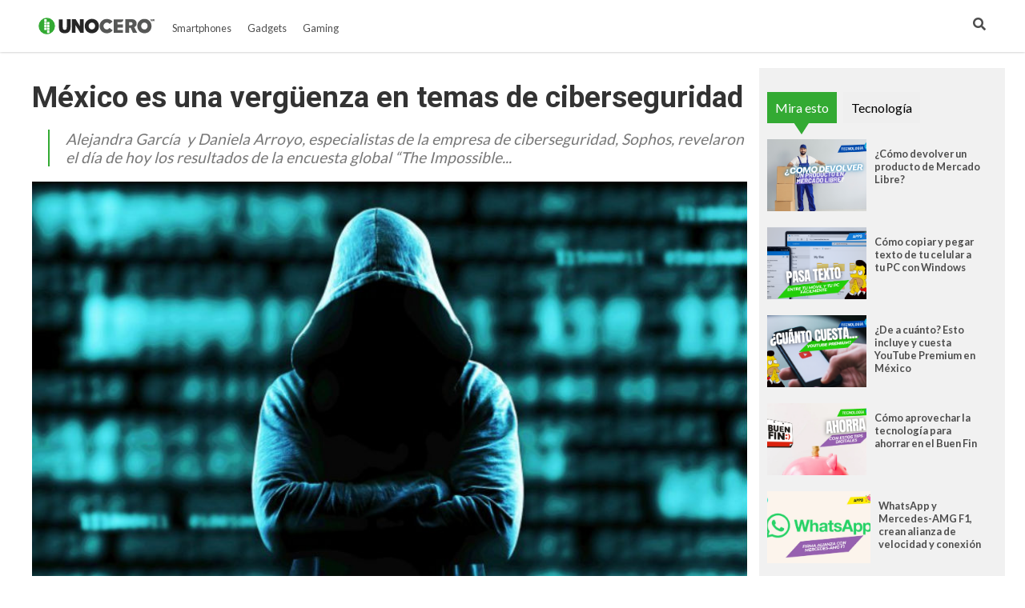

--- FILE ---
content_type: text/html
request_url: https://www.unocero.com/noticias/mexico-ciberseguridad-sophos/
body_size: 12304
content:
<!DOCTYPE html>
<html lang="es">
<!--
   _____            _ _        _   _____  _       _ _        _
  / ____|          (_) |      | | |  __ \(_)     (_) |      | |
 | |     __ _ _ __  _| |_ __ _| | | |  | |_  __ _ _| |_ __ _| |
 | |    / _` | '_ \| | __/ _` | | | |  | | |/ _` | | __/ _` | |
 | |___| (_| | |_) | | || (_| | | | |__| | | (_| | | || (_| | |
  \_____\__,_| .__/|_|\__\__,_|_| |_____/|_|\__, |_|\__\__,_|_|
             | |                             __/ |
             |_|                            |___/

https://www.capitaldigital.com.mx/
LICO LAYOUT 1.2
-->
<head>
    <meta charset="utf-8">
    <meta name="viewport" content="width=device-width, initial-scale=1, shrink-to-fit=no">

    <link rel="amphtml" href="https://www.unocero.com/noticias/mexico-ciberseguridad-sophos/amp/">
    <link rel="canonical" href="https://www.unocero.com/noticias/mexico-ciberseguridad-sophos/" />
    <link rel="pingback" href="https://www.unocero.com/xmlrpc.php" />
    <link rel='dns-prefetch' href='//fonts.googleapis.com' />
    <link rel='dns-prefetch' href='//s.w.org' />

    <meta name="description" content="No solo somos el país más afectado, sino que las empresas mexicanas son las que más tardan en darse cuenta de esta situación.">
    <meta name="author" content="unocero - unocero">
    <meta name="generator" content="Capital Digital - Lico plugin">

    <meta name="lico:reference" content="591197">
    <meta name="lico:pt" content="post">
    <meta name="lico:cn" content="noticias">
    <meta name="lico:site_name" content="Unocero">
    <meta property="lico:slug" content="noticias">

    <meta property="og:image" content="https://img.unocero.com/2017/12/hacker-1.jpg" />    <meta property="og:locale" content="es_MX" />
    <meta property="og:type" content="article" />
    <meta property="og:title" content="México es una vergüenza en temas de ciberseguridad" />
    <meta property="og:description" content="" />
    <meta property="og:url" content="https://www.unocero.com/noticias/mexico-ciberseguridad-sophos/" />
    <meta property="og:site_name" content="unocero" />
    <meta property="article:publisher" content="https://www.facebook.com/unocerofan/" />

    <meta property="article:tag" content="ciberseguridad" />
    <meta property="article:section" content="Noticias" />

    <meta property="article:published_time" content="2019-07-30T14:53:48-05:00" />
    <meta property="article:modified_time" content="2019-07-30T14:53:51-05:00" />
    <meta property="og:updated_time" content="2019-07-30T14:53:51-05:00" />
    <meta property="og:image" content="https://img.unocero.com/2017/12/hacker-1.jpg" />
    <meta property="og:image:secure_url" content="https://img.unocero.com/2017/12/hacker-1.jpg" />
    <meta property="og:image:width" content="904" />
    <meta property="og:image:height" content="611" />
    <meta name="twitter:card" content="summary_large_image" />
    <meta name="twitter:description" content="" />
    <meta name="twitter:title" content="México es una vergüenza en temas de ciberseguridad" />
    <meta name="twitter:site" content="@unocero" />
    <meta name="twitter:image" content="https://img.unocero.com/2017/12/hacker-1.jpg" />
    <meta name="twitter:creator" content="@unocero" />

    <!-- Favicon -->
    <!-- <link rel="icon" type="image/png" href="/img/favicon.png" /> -->

    <title>unocero - México es una vergüenza en temas de ciberseguridad</title>

    <style media="screen">
    :root{--bgHeader1:#33AA33;--bgHeader2:#fff;--bgBody:#fff;--bgSidebar:#f1f1f1;--bgFooter:#222;--bgFooter2:#000;--bgcolor1:#fff;--mobile_bg_color: #33AA33;--color1: #33AA33;--color2: #227322;--color3: #222222;--color4: #777777;--color5: #4D4D4D;--color6: #333333;--font_default: Lato, sans-serif;--font_menu: Lato, sans-serif;--font_h: Poppins, sans-serif;--font_titles: Lato, sans-serif;--font_descriptions: Lato, sans-serif;--font_categories: open sans,arial, sans-serif;--font_dates: open sans,arial, sans-serif;--font_post_title: Poppins, sans-serif;--font_post_date: open sans,arial, sans-serif;--font_post_description: Lato, sans-serif;--font_post_content: Lato, sans-serif;--font_footer: open sans,arial, sans-serif;--max-width:1230px;--mw: 100vw;--main-shadow: none;}.Content .CustomModule .category{position:absolute!important;top:0px!important;left:0px!important;background-color:var(--color1)!important;color:#fff!important;font-size:.7rem!important;padding:2px 10px!important;border-radius:8px!important;}*{font-family:var(--font_default);font-size:1rem}.dark-side .NavLogo img{filter:grayscale(1) brightness(1.6)}.dark-side{--bgHeader1: #000;--bgHeader2: #000;--bgSidebar: #000;--bgFooter: #151515;--bgBody: #222;--color3: #fff;--color5: #cdcdcd;--color6: #cdcdcd}body{background-color:var(--bgBody)}.MainContent{max-width:var(--mw);margin:0 auto}.Content{max-width:var(--max-width);box-shadow:var(--main-shadow);margin:auto}header{box-shadow:0 0 3px rgba(0,0,0,0.3);height:65px;position:sticky;top:0px;background-color:var(--bgHeader1);z-index:9999999}.MainNav{display:grid;grid-template-columns:28% auto 142px;height:65px;max-width:var(--max-width);margin:auto}.MainNav .MainMenu{white-space:nowrap;width:100%;height:65px;display:none}.MainNav .NavItems{display:flex;grid-column:3;height:65px;align-items:center;justify-content:flex-end}.MenuContent{list-style:none;display:flex;margin:0;padding:0;height:100%}.LoginDesktop{display:none}.NavLogo{width:100%;height:100%;display:flex;align-items:center;justify-content:center;margin-left:10px}.NavLogo img,.NavLogo svg{width:100%;max-width:150px;padding:2px}.NavLogo img{filter:brightness(10)}.NavAvatar,.NavSearch,.NavBurger{color:#fff;display:flex;width:40px;height:40px;overflow:hidden;align-items:center;justify-content:center;margin:0 5px}.NavAvatar,.NavSearch{border-radius:50%;background-color:rgba(0,0,0,0.3);border:solid 1px rgba(255,255,255,0.6)}.NavAvatar img{width:100%}.nav-item{height:100%;display:flex;align-items:center}.unocero .MainNav{grid-template-columns:50% auto 142px}[class*=col_]{min-height:50px}.MobileMenu,.SearchForm{position:fixed;top:0;left:-100vw;width:0px;height:0px}body,h1,h2,h3,h4,h5,h6,h7{margin:0;padding:0}a{text-decoration:none;color:var(--color1)}input:focus{outline:none}.collapse,.hide{display:none !important}.postDate{font-weight:100;font-size:.8rem;margin:0;color:#8f8f8f;font-weight:400}.img_ppal img,.img_ppal{height:auto;width:100%}.Post-Image{position:relative}.Post-Image .Post-AuthorMobile{position:absolute;bottom:-20px;width:50px;height:50px;border-radius:50%;overflow:hidden;display:block;left:82vw;border:solid 3px #fff;box-shadow:0 0 2px}.Post-Main{padding:15px}.Post-Main .Post-Date{font-family:var(--font_post_date);font-size:.8rem}.Post-Main .Post-Title,.Post-Main .Post-Title>*{font-family:var(--font_post_title);font-size:1.6rem;line-height:1;font-weight:500;padding-top:25px}.restaurante{padding:15px;background-color:#222;color:#cdcdcd}.restaurante .image{height:calc( 100vw * .6)}.instagram-media{min-width:100px !important}.error404 h1{font-size:2rem;color:var(--color5);padding:50px 20px}.unocero-logo .unocero-logo-circle{stroke:#fff;stroke-width:4;r:36}.unocero-logo .unocero-logo-mr,.unocero-logo .unocero-logo-uno,.unocero-logo .unocero-logo-cero{fill:#fff}.container-rp{margin:30px auto}.container-rp.small-related-post{width:100%;height:max-content;border-bottom:1px solid var(--color1);max-width:350px}.container-rp .title-related-post{position:relative;line-height:100%}.container-rp .title-related-post span{color:var(--color1);font-weight:bold;text-transform:uppercase;font-size:13px;background:#fbfbfb;padding-top:5px;padding-right:10px;position:relative;z-index:100000}.container-rp .title-related-post:after{content:"";position:absolute;display:inline-block;border-top:1px solid var(--color1);width:100%;right:0;bottom:10px}.flex-content{display:flex;align-items:center;margin:10px 0}.image-small-rp{width:170px}.text-small-rp{padding-left:15px;padding-right:5px}.txt_final .container-rp.small-related-post a{color:#000;display:-webkit-box;-webkit-line-clamp:3;-webkit-box-orient:vertical;overflow:hidden;font-weight:500 !important;line-height:140%;text-decoration:none}.txt_final .container-rp.small-related-post a{font-size:1rem;max-width:170px}.nota_contenido:not(a) .small-related-post a{text-decoration:none}@media only screen and (max-width: 360px){.small-related-post,.preview-related-post{max-width:230px}}@media only screen and (min-width: 768px){.small-related-post{float:right;margin-left:30px}}.lico-related-post{position:relative;display:block;padding:26px 0 10px 10px;border:solid 2px #3a3;border-radius:0 20px 20px 20px;margin:24px 40px}.lico-related-post a{font-family:"Roboto Condensed",sans-serif;color:#333;font-size:1.9rem;line-height:1;font-weight:bold}.lico-related-post::before{content:"TE PUEDE INTERESAR";position:absolute;display:inline-block;padding:4px 10px;top:0;left:0;line-height:12px;font-size:12px;font-family:"Raleway",sans-serif;font-weight:bold;text-decoration:none;letter-spacing:1px;color:#fff;background-color:#3a3}.loading{background-image:url(/img/loading.gif);width:100%;height:100%;background-size:90px;background-position:center;background-repeat:no-repeat;position:absolute;opacity:.7;top:0px;left:0}

    </style>
    </head>
<body class="unocero">

<script>
(function() {
    if( 'localStorage' in window && localStorage.getItem( 'dark-side' ))
    {
        document.body.classList.add( 'dark-side' );
    }
})();
</script>
	<main class="MainContent">
		<header>
	<nav class="MainNav">
		<a class="NavLogo" href="/">

			
				<svg class="unocero-logo" viewBox="0 0 486 76">
				<circle class="unocero-logo-circle" fill="#3a3" cx="38.1" cy="38.1" r="38.1"></circle>
				<path class="unocero-logo-dot" fill="#fff" d="M35.8,19.7h-7.2c-0.8,0-1.5-0.7-1.5-1.5V11c0-0.8,0.7-1.5,1.5-1.5h7.2c0.8,0,1.5,0.7,1.5,1.5v7.2 C37.3,19,36.6,19.7,35.8,19.7z"></path>
				<path class="unocero-logo-dot" fill="#fff" d="M35.8,31.5h-7.2c-0.8,0-1.5-0.7-1.5-1.5v-7.2c0-0.8,0.7-1.5,1.5-1.5h7.2c0.8,0,1.5,0.7,1.5,1.5v7.2 C37.3,30.8,36.6,31.5,35.8,31.5z"></path>
				<path class="unocero-logo-dot" fill="#fff" d="M35.8,43.2h-7.2c-0.8,0-1.5-0.7-1.5-1.5v-7.2c0-0.8,0.7-1.5,1.5-1.5h7.2c0.8,0,1.5,0.7,1.5,1.5v7.2 C37.3,42.5,36.6,43.2,35.8,43.2z"></path>
				<path class="unocero-logo-dot" fill="#fff" d="M35.8,54.9h-7.2c-0.8,0-1.5-0.7-1.5-1.5v-7.2c0-0.8,0.7-1.5,1.5-1.5h7.2c0.8,0,1.5,0.7,1.5,1.5v7.2 C37.3,54.3,36.6,54.9,35.8,54.9z"></path>
				<path class="unocero-logo-dot" fill="#fff" d="M47.5,31.5h-7.2c-0.8,0-1.5-0.7-1.5-1.5v-7.2c0-0.8,0.7-1.5,1.5-1.5h7.2c0.8,0,1.5,0.7,1.5,1.5v7.2 C49.1,30.8,48.4,31.5,47.5,31.5z"></path>
				<path class="unocero-logo-dot" fill="#fff" d="M47.5,43.2h-7.2c-0.8,0-1.5-0.7-1.5-1.5v-7.2c0-0.8,0.7-1.5,1.5-1.5h7.2c0.8,0,1.5,0.7,1.5,1.5v7.2 C49.1,42.5,48.4,43.2,47.5,43.2z"></path>
				<path class="unocero-logo-dot" fill="#fff" d="M47.5,54.9h-7.2c-0.8,0-1.5-0.7-1.5-1.5v-7.2c0-0.8,0.7-1.5,1.5-1.5h7.2c0.8,0,1.5,0.7,1.5,1.5v7.2 C49.1,54.3,48.4,54.9,47.5,54.9z"></path>
				<path class="unocero-logo-dot" fill="#fff" d="M47.5,66.7h-7.2c-0.8,0-1.5-0.7-1.5-1.5V58c0-0.8,0.7-1.5,1.5-1.5h7.2c0.8,0,1.5,0.7,1.5,1.5v7.2 C49.1,66,48.4,66.7,47.5,66.7z"></path>
				<path class="unocero-logo-uno" fill="#262626" d="M121,10.2c5.3,0,10.5,0,15.8,0c0,0.2,0.1,0.3,0.1,0.5c0,11,0.1,22,0,33.1c0,4.3-0.6,8.5-2.5,12.5 c-2.5,5.4-6.8,8.8-12.5,10.5c-4.1,1.2-8.3,1.3-12.5,1c-2.9-0.2-5.8-0.7-8.5-1.8c-6.2-2.6-10-7.2-11.4-13.7c-0.7-3.1-1-6.3-1-9.4 c0-10.7,0-21.4,0-32c0-0.2,0-0.3,0-0.5c5.3,0,10.5,0,15.9,0c0,0.3,0,0.6,0,0.8c0,10.5,0,21.1,0,31.6c0,1.9,0.2,3.8,0.7,5.7 c0.7,2.8,2.6,4.5,5.5,5c2.1,0.3,4.3,0.3,6.3-0.7c2.6-1.3,3.7-3.7,4-6.4c0.2-1.6,0.2-3.2,0.2-4.9c0-10.1,0-20.2,0-30.4 C121,10.8,121,10.5,121,10.2z"></path>
				<path class="unocero-logo-uno" fill="#262626" d="M175.9,38.4c0-9.4,0-18.8,0-28.2c5.2,0,10.4,0,15.6,0c0,18.7,0,37.4,0,56.1c-0.3,0-0.5,0-0.7,0 c-4.1,0-8.2,0-12.4,0c-0.5,0-0.8-0.1-1.1-0.6c-6.4-10.2-12.9-20.4-19.3-30.6c-0.1-0.2-0.2-0.4-0.5-0.7c0,10.7,0,21.2,0,31.8 c-5.2,0-10.2,0-15.3,0c0-18.7,0-37.4,0-56.1c0.3,0,0.5,0,0.7,0c4.9,0,9.8,0,14.7,0c0.5,0,0.8,0.2,1.1,0.6 c5.5,9.1,11.1,18.2,16.7,27.3c0.1,0.1,0.2,0.2,0.3,0.3C175.8,38.4,175.9,38.4,175.9,38.4z"></path>
				<path class="unocero-logo-uno" fill="#262626" d="M195.9,37.3c0-6.8,2.6-13.9,8.1-19.7c3.7-3.9,8.1-6.5,13.2-7.9c5.3-1.5,10.7-1.5,16.1-0.2 c7.8,2,13.8,6.5,17.7,13.6c3.3,6,4.3,12.4,3.6,19.1c-0.5,5-2.1,9.7-5,13.8c-3.6,5.2-8.5,8.7-14.5,10.5c-7.2,2.2-14.5,2-21.5-0.8 c-8.8-3.5-14.2-10-16.7-19.1C196.2,44,195.9,41.2,195.9,37.3z M238.8,38.2c0-1.9-0.3-3.8-1-5.6c-3.5-9.6-14.9-11.2-21.4-5.3 c-5.9,5.4-6.1,15.1-0.5,20.9c4.3,4.4,10.7,5.4,16,2.3C236.6,47.8,238.6,43.5,238.8,38.2z"></path>
				<path class="unocero-logo-cero" fill="#565756" d="M311.6,19.8c-4.2,3.2-8.3,6.4-12.4,9.7c-0.1,0-0.2-0.1-0.2-0.1c-1.8-2.7-4.4-4.1-7.4-4.9 c-4.1-1-8-0.7-11.6,1.7c-3,1.9-4.9,4.8-5.7,8.2c-1.1,4.7-0.3,9,2.8,12.8c5.6,6.9,16.1,6.6,21.2-0.7c0.1-0.1,0.2-0.2,0.3-0.4 c4.4,3.1,8.8,6.3,13.3,9.5c-1.1,1.3-2,2.5-3.1,3.7c-4.3,4.5-9.7,7.1-15.8,8.1c-5.3,0.8-10.5,0.6-15.6-1.1 c-7.3-2.4-12.9-6.9-16.4-13.9c-3.1-6.2-3.9-12.8-2.7-19.6c1.4-7.9,5.3-14.2,11.8-18.7c4.2-2.9,8.8-4.6,13.9-5.1 c7.1-0.7,13.9,0.6,20.1,4.3c2.7,1.6,5,3.6,6.9,6C311.2,19.3,311.4,19.6,311.6,19.8z"></path>
				<path class="unocero-logo-cero" fill="#565756" d="M332.2,21.8c0,3.2,0,6.4,0,9.7c7.4,0,14.7,0,22.1,0c0,4.3,0,8.6,0,12.9c-0.3,0-0.6,0-0.9,0 c-6.8,0-13.6,0-20.4,0c-0.7,0-0.8,0.2-0.8,0.9c0,2.8,0,5.6,0,8.4c0,0.2,0,0.5,0,0.8c7.4,0,14.7,0,22.1,0c0,4,0,8,0,12 c-0.2,0-0.5,0-0.8,0c-12.1,0-24.2,0-36.3,0c-0.7,0-0.9-0.2-0.9-0.9c0-18.1,0-36.3,0-54.4c0-0.3,0-0.5,0-0.8c13.3,0,26.5,0,39.9,0 c0,2-0.3,3.9-1.1,5.7c-1.6,3.9-4.5,5.8-8.7,5.9c-4.5,0.1-8.9,0-13.4,0C332.8,21.8,332.5,21.8,332.2,21.8z"></path>
				<path class="unocero-logo-cero" fill="#565756" d="M364.8,10.2c0.3,0,0.5,0,0.7,0c9.6,0,19.2,0,28.8,0c4.2,0,8.1,1.3,11.3,4.1c3.5,3,5.3,6.9,5.7,11.5 c0.3,4.5-0.4,8.7-3.2,12.4c-1.4,1.9-3.2,3.3-5.4,4.1c-0.3,0.1-0.7,0.3-1.1,0.4c4.2,7.9,8.3,15.7,12.5,23.7c-0.3,0-0.5,0.1-0.7,0.1 c-5.5,0-10.9,0-16.4,0c-0.5,0-0.8-0.2-1-0.6c-3.1-6.7-6.1-13.3-9.2-20c-0.3-0.6-0.6-0.8-1.2-0.8c-1.7,0.1-3.3,0-5.1,0 c0,7.1,0,14.2,0,21.3c-5.3,0-10.5,0-15.8,0C364.8,47.6,364.8,28.9,364.8,10.2z M380.5,35.3c3.1-0.1,6.1,0.2,9.1-0.5 c1.8-0.4,3.3-1.3,4.2-2.9c0.8-1.4,0.8-3,0.7-4.6c-0.2-2.1-1.3-3.5-3.1-4.5c-1.2-0.6-2.4-0.9-3.8-0.9c-2.1,0-4.1,0-6.2,0 c-0.3,0-0.6,0-1,0C380.5,26.4,380.5,30.8,380.5,35.3z"></path>
				<path class="unocero-logo-cero" fill="#565756" d="M414.4,37.8c0.1-7.5,2.6-14.6,8.3-20.4c4.4-4.6,9.9-7.3,16.2-8.3c5.2-0.8,10.3-0.5,15.3,1.2 c6.7,2.4,11.8,6.7,15.3,12.9c3.3,5.9,4.3,12.3,3.6,19c-0.6,5.7-2.5,10.8-6,15.2c-3.7,4.7-8.6,7.8-14.3,9.3 c-6,1.6-12.1,1.6-18.1-0.2c-9.4-2.9-15.7-9-18.8-18.3C414.8,45.1,414.4,41.7,414.4,37.8z M457.3,38.2c-0.1-0.9-0.1-1.7-0.2-2.6 c-0.8-6.2-5.2-10.8-11.4-11.5c-4.9-0.6-9.1,1-12.2,4.9c-4,5-4.1,12.1-0.6,17.4c3.5,5.2,10.1,7.3,15.9,5.1 C453.8,49.4,457.2,44.1,457.3,38.2z"></path>
				<path class="unocero-logo-mr" fill="#565756" d="M470.1,9.9c0.8,0,1.6,0,2.4,0c0.5,1.8,0.9,3.6,1.4,5.4c0,0,0.1,0,0.1,0c0.5-1.8,0.9-3.5,1.4-5.3 c0.8,0,1.6,0,2.4,0c0,2.7,0,5.5,0,8.2c-0.5,0-1,0-1.6,0c0-1.9,0-3.7,0-5.6c-0.1,0-0.1,0-0.2,0c-0.4,1.9-0.9,3.7-1.4,5.6 c-0.5,0-1,0-1.6,0c-0.4-1.9-0.9-3.8-1.4-5.6c-0.1,0-0.1,0-0.2,0c0,1.9,0,3.7,0,5.6c-0.6,0-1,0-1.6,0 C470.1,15.4,470.1,12.7,470.1,9.9z"></path>
				<path class="unocero-logo-mr" fill="#565756" d="M483.8,14.4c0.8,1.2,1.6,2.4,2.6,3.8c-0.8,0-1.3,0-1.9,0c-0.1,0-0.3-0.2-0.4-0.4c-0.5-0.7-1-1.5-1.5-2.2 c-0.5-0.7-1.1-1-2-0.8c0,1.1,0,2.2,0,3.4c-0.6,0-1.1,0-1.6,0c0-2.7,0-5.5,0-8.1c1.7,0,3.3-0.1,4.9,0c0.9,0,1.5,0.8,1.6,1.8 c0.1,1.1-0.3,2-1.2,2.4C484.1,14.3,483.9,14.4,483.8,14.4z M480.6,13.2c0.9,0,1.7,0,2.5,0c0.5,0,0.8-0.4,0.8-0.9 c0-0.5-0.3-0.8-0.8-0.9c-0.8,0-1.6,0-2.4,0C480.6,12,480.6,12.6,480.6,13.2z"></path>
				</svg>
						</a>
		<div class="MainMenu">
			<ul class="MenuContent" id="MenuContent">
			</ul>
		</div>
		<div class="NavItems">
						<ul class="MenuContent">
								<li class="nav-item">
					<a href="javascript:void(0)" class="NavSearch" data-event="click" data-action="SearchForm"><i class="fas fa-search gde"></i></a>
				</li>
				<li class="nav-item MenuBurger">
					<a href="javascript:void(0)" class="NavBurger" data-event="click" data-action="openMobileMenu"><i class="fas fa-bars"></i></a>
				</li>
			</ul>
		</div>
	</nav>
</header>
<div class="SearchForm">
	<div class="bgMobile"></div>
	<div class="bgSearchDesk">
		<i class="fas fa-search gde"></i>
	</div>
	<i class="closeMobileLayer fas fa-times" data-action="SearchForm" data-event="click"></i>
	<input type="text" id="LicoQ" placeholder="Buscar">
</div>
		<div class="Content">
			<section class="section row">
	<article class="Post-Main col_3_4">
		<h1 class="Tech-Title">México es una vergüenza en temas de ciberseguridad</h1>
		<a class="Tech-SpeakTop" href="javascript:void(0)">
			<i class="fas fa-volume-up"></i>
		</a>
		<p class="Tech-Description">Alejandra García  y Daniela Arroyo, especialistas de la empresa de ciberseguridad, Sophos, revelaron el día de hoy los resultados de la encuesta global “The Impossible...</p>
		<div class="img_ppal">
			<img
			src="[data-uri]"
			data-fullsize="https://img.unocero.com/2017/12/hacker-1.jpg"
			style="filter:blur(50px);"
			alt="mexico-es-una-verguenza-en-temas-de-ciberseguridad"
			/>
		</div>
		<div class="section row">

			<div class="Tech-Sidebar col_1_4">
				<div class="sticky">


				<ul class="Tech-Categories">
					<li>
						<a href="https://www.unocero.com/categoria/noticias/">Noticias</a>
					</li>
				</ul>
				<span class="Tech-Author">Por <a href="https://www.unocero.com/author/unocero_aa/">unocero</a></span>
				<span class="Tech-Date">30 de julio 2019</span>

				<div class="Tech-Share">
					<span>Compartir nota:</span>
					<a href="https://www.facebook.com/sharer.php?u=https://www.unocero.com/noticias/mexico-ciberseguridad-sophos/" target="_blank" class="facebook">
						<i class="fab fa-facebook-f"></i>
					</a>
					<a href="https://twitter.com/intent/tweet?text=M%C3%A9xico+es+una+verg%C3%BCenza+en+temas+de+ciberseguridad&url=https://www.unocero.com/noticias/mexico-ciberseguridad-sophos/&via=unocero"
					class="twitter">
						<i class="fab fa-twitter"></i>
					</a>
					<a href="https://www.pinterest.com/pin/create/button/?url=https://www.unocero.com/noticias/mexico-ciberseguridad-sophos/&media=https://img.unocero.com/2017/12/hacker-1.jpg					&description=M%C3%A9xico+es+una+verg%C3%BCenza+en+temas+de+ciberseguridad" class="pinterest">
						<i class="fab fa-pinterest-p"></i>
					</a>
					<a href="whatsapp://send?text=M%C3%A9xico+es+una+verg%C3%BCenza+en+temas+de+ciberseguridad" class="whatsapp">
						<i class="fab fa-whatsapp"></i>
					</a>
				</div>

				<div class="Tech-SpeakLeft">
					<span>Escuchar nota:</span>
					<a href="javascript:void(0)">
						<i class="fas fa-volume-up"></i>
					</a>
					<p class="time-display-tts">00:00</p>
				</div>
				</div>
			</div>
			<div class="Tech-Content post-content col_3_4">
				<p>Alejandra García  y Daniela Arroyo, especialistas de la empresa de ciberseguridad, Sophos, revelaron el día de hoy los resultados de la encuesta global <strong>“The Impossible Puzzle of Cybersecurity</strong>”, donde se descubrió que<strong> México es el país más afectado por ciberataques en todo el mundo a nivel empresarial</strong>, alcanzando una cifra de ataques del 82%. </p>
<figure class="wp-block-image"><img data-src="https://img.unocero.com/2019/07/estudio-sophos-2-1024x576.jpg" alt="" class="wp-image-591207" srcset="https://img.unocero.com/2019/07/estudio-sophos-2-1024x576.jpg 1024w, https://img.unocero.com/2019/07/estudio-sophos-2-840x473.jpg 840w, https://img.unocero.com/2019/07/estudio-sophos-2-768x432.jpg 768w, https://img.unocero.com/2019/07/estudio-sophos-2-880x495.jpg 880w, https://img.unocero.com/2019/07/estudio-sophos-2-470x264.jpg 470w, https://img.unocero.com/2019/07/estudio-sophos-2-300x169.jpg 300w, https://img.unocero.com/2019/07/estudio-sophos-2.jpg 1200w" sizes="(max-width: 1024px) 100vw, 1024px" /></figure>
<p>Por otro lado, Japón resultó ser el país menos afectado, registrando solo un 24% de los ciberataques totales a las empresas participantes en el 2018. </p>
<figure class="wp-block-image"><img data-src="https://img.unocero.com/2019/07/hackers.jpg" alt="" class="wp-image-589908" srcset="https://img.unocero.com/2019/07/hackers.jpg 862w, https://img.unocero.com/2019/07/hackers-840x469.jpg 840w, https://img.unocero.com/2019/07/hackers-768x429.jpg 768w, https://img.unocero.com/2019/07/hackers-470x262.jpg 470w, https://img.unocero.com/2019/07/hackers-300x167.jpg 300w" sizes="(max-width: 862px) 100vw, 862px" /></figure>
<h2>Las empresas ni siquiera se percatan de los ataques</h2>
<p>El estudio se realizó a <strong>3,100 empresas internacionales de 12 países</strong>, y en el caso de México solo se tomaron en cuenta empresas mexicanas (no internacionales con presencia en México). Asimismo, se descubrió que el <strong>68% de las empresas mexicanas que participaron en la encuesta fueron víctimas de un ciberataque durante el 2018</strong>, y u<strong>n 27% de estas compañías no saben cómo fueron atacadas. </strong></p>
<p class="lico-related-post"><a href="https://www.unocero.com/entretenimiento/cine-y-tv/riesgos-de-ciberseguridad-chucky-y-realidad/" target="_blank" rel="noopener nofollow">3 riesgos de ciberseguridad que vimos en la nueva película de Chucky y que ya son realidad</a></p>
<p>En nuestro caso, se descubrió que el 25% de los ataques venía directamente de archivos maliciosos a través de USB, el 60% tuvo su origen de correos electrónicos y webs, y el 23% tuvo que ver con una vulnerabilidad de software.  </p>
<p>Las víctimas de estos ciberataques fueron en su mayoría las que están relacionadas con tecnologías de la información con un 45.8%; seguido las de Telecomunicaciones con un 15.9%; retailers, distribución y transporte con un 13%; manufactura y producción con uno 13.7%; y servicios financieros con un 11.6%.</p>
<div class="wp-block-image"><figure class="aligncenter"><img data-src="https://img.unocero.com/2019/07/estudio-sophos-1024x576.jpg" alt="" class="wp-image-591206" srcset="https://img.unocero.com/2019/07/estudio-sophos-1024x576.jpg 1024w, https://img.unocero.com/2019/07/estudio-sophos-840x473.jpg 840w, https://img.unocero.com/2019/07/estudio-sophos-768x432.jpg 768w, https://img.unocero.com/2019/07/estudio-sophos-880x495.jpg 880w, https://img.unocero.com/2019/07/estudio-sophos-470x264.jpg 470w, https://img.unocero.com/2019/07/estudio-sophos-300x169.jpg 300w, https://img.unocero.com/2019/07/estudio-sophos.jpg 1200w" sizes="(max-width: 1024px) 100vw, 1024px" /></figure></div>
<p>Lo más preocupante es que de las empresas afectadas en México, <strong>el 27% no sabe cómo ni cuánto tiempo fueron atacados.</strong> Y es que si consideramos que estas empresas se enfrentan todos los días con 400 mil nuevas amenazas, muchas veces no se tiene la capacidad ni la infraestructura para hacerle frente a los distintos ciberataques a los que están expuestos. </p>
<p>Según Sophos, <strong>las empresas pierden 41 días al año en investigar falsos positivos en temas de ciberseguridad</strong> porque no saben por dónde investigar. De hecho, en México se llevan en promedio <strong>16 horas para descubrir un ciberataque</strong>, y gran parte de este problema es porque no se tiene la infraestructura ni el talento para hacerles frente. </p>
<div class="wp-block-image"><figure class="aligncenter"><img data-src="https://img.unocero.com/2019/07/estudio-sophos-3-1024x576.jpg" alt="" class="wp-image-591208" srcset="https://img.unocero.com/2019/07/estudio-sophos-3-1024x576.jpg 1024w, https://img.unocero.com/2019/07/estudio-sophos-3-840x473.jpg 840w, https://img.unocero.com/2019/07/estudio-sophos-3-768x432.jpg 768w, https://img.unocero.com/2019/07/estudio-sophos-3-880x495.jpg 880w, https://img.unocero.com/2019/07/estudio-sophos-3-470x264.jpg 470w, https://img.unocero.com/2019/07/estudio-sophos-3-300x169.jpg 300w, https://img.unocero.com/2019/07/estudio-sophos-3.jpg 1200w" sizes="(max-width: 1024px) 100vw, 1024px" /></figure></div>
<p>De hecho, el <strong>95% de los encuestados reveló que desearían contar con un equipo y talento más fuerte</strong>, pues están de acuerdo en que capacitar gente para hacerle frente a las nuevas amenazas es todo un reto. </p>
<p>Es justo ahí donde Sophos busca ofrecer soluciones y alianzas con el gobierno y universidades para generar talento preparado a los retos de la industria en la era digital, ofreciendo también herramientas en seguridad y talento para las empresas que no cuentan con su propio equipo de seguridad. </p>
<p class="lico-related-post"><a href="https://www.unocero.com/seguridad/vulnerabilidad-media-file-jacking-whatsapp-telegram-android/" target="_blank" rel="noopener nofollow">Descubren una importante vulnerabilidad en WhatsApp y Telegram para Android</a></p>
<p>En el caso de Latinoamérica, también participaron países como Brasil y Colombia, donde Brasil fue el menos atacado y el que más rápido descubría un ciberataque.</p>
			</div>
		</div>

	<div class="section row">
			<div class="RelatedPosts">
			<h2 class="RelatedPosts-Title" data-aws_comprehend="México, Alejandra García, Daniela Arroyo, Sophos, día de hoy, mexicanas, una vergüenza, temas, ciberseguridad Alejandra García, especialistas, la empresa, ciberseguridad, el día, los resultados, la encuesta global, The Impossible, el país, más afectado, las empresas mexicanas, esta situación">Te puede interesar</h2>
			<div class="RelatedPosts-Items">

							<div class="related">
					<div class="image" data-bg="https://img.unocero.com/2019/07/hacker.jpg">
						<a href="https://www.unocero.com/software/colombia-problemas-ciberseguridad-empresas-2020/">
							<img src="/assets/img/ratio/5x3.png" alt="Colombia es uno de los países con más problemas de ciberseguridad en todo el mundo">
						</a>
					</div>
					<a href="https://www.unocero.com/software/colombia-problemas-ciberseguridad-empresas-2020/">
						<h3>
							Colombia es uno de los países con más problemas de ciberseguridad en todo el mundo						</h3>
					</a>
					<a href="https://www.unocero.com/categoria/software/" class="relatedCategory">
						Software					</a>
				</div>
								<div class="related">
					<div class="image" data-bg="https://img.unocero.com/2018/01/Tesla.jpg">
						<a href="https://www.unocero.com/noticias/ceo-que-mas-dinero-ganaron-en-2019/">
							<img src="/assets/img/ratio/5x3.png" alt="Estos son los CEOs de empresas tecnológicas que más dinero ganan en el mundo">
						</a>
					</div>
					<a href="https://www.unocero.com/noticias/ceo-que-mas-dinero-ganaron-en-2019/">
						<h3>
							Estos son los CEOs de empresas tecnológicas que más dinero ganan en el mundo						</h3>
					</a>
					<a href="https://www.unocero.com/categoria/noticias/" class="relatedCategory">
						Noticias					</a>
				</div>
								<div class="related">
					<div class="image" data-bg="https://img.unocero.com/2020/07/youtube-evento-cruz-roja.jpg">
						<a href="https://www.unocero.com/noticias/youtube-evento-virtual-cruz-roja-mexicana/">
							<img src="/assets/img/ratio/5x3.png" alt="YouTube presentará un evento virtual en apoyo a la Cruz Roja Mexicana">
						</a>
					</div>
					<a href="https://www.unocero.com/noticias/youtube-evento-virtual-cruz-roja-mexicana/">
						<h3>
							YouTube presentará un evento virtual en apoyo a la Cruz Roja Mexicana						</h3>
					</a>
					<a href="https://www.unocero.com/categoria/noticias/" class="relatedCategory">
						Noticias					</a>
				</div>
								<div class="related">
					<div class="image" data-bg="https://img.unocero.com/2020/06/contratar-internet-con-tv-y-telefono-mexico-1-1.jpg">
						<a href="https://www.unocero.com/noticias/contratar-internet-con-tv-y-telefono-mexico/">
							<img src="/assets/img/ratio/5x3.png" alt="¿Solo Internet o con TV y teléfono? Así están contratando los mexicanos">
						</a>
					</div>
					<a href="https://www.unocero.com/noticias/contratar-internet-con-tv-y-telefono-mexico/">
						<h3>
							¿Solo Internet o con TV y teléfono? Así están contratando los mexicanos						</h3>
					</a>
					<a href="https://www.unocero.com/categoria/noticias/" class="relatedCategory">
						Noticias					</a>
				</div>
								<div class="related">
					<div class="image" data-bg="https://img.unocero.com/2019/09/Huawei-5G.jpg">
						<a href="https://www.unocero.com/noticias/huawei-trabajara-con-empresas-de-eua-para-despliegue-5g/">
							<img src="/assets/img/ratio/5x3.png" alt="EUA permitirá a sus empresas volver a trabajar con Huawei para el 5G">
						</a>
					</div>
					<a href="https://www.unocero.com/noticias/huawei-trabajara-con-empresas-de-eua-para-despliegue-5g/">
						<h3>
							EUA permitirá a sus empresas volver a trabajar con Huawei para el 5G						</h3>
					</a>
					<a href="https://www.unocero.com/categoria/noticias/" class="relatedCategory">
						Noticias					</a>
				</div>
								<div class="related">
					<div class="image" data-bg="https://img.unocero.com/2020/06/maria-humana-virtual.jpg">
						<a href="https://www.unocero.com/software/maria-humana-virtual-mexicana/">
							<img src="/assets/img/ratio/5x3.png" alt="El futuro es ahora: Conoce a Mar.ia, la primera humana virtual mexicana">
						</a>
					</div>
					<a href="https://www.unocero.com/software/maria-humana-virtual-mexicana/">
						<h3>
							El futuro es ahora: Conoce a Mar.ia, la primera humana virtual mexicana						</h3>
					</a>
					<a href="https://www.unocero.com/categoria/software/" class="relatedCategory">
						Software					</a>
				</div>
							</div>
		</div>
	</div>

	</article>


	<div class="col_1_4">
		<div class="sticky">
			<div class="lico-sidebar-post SideBar">
			</div>
		</div>
	</div>
</section>
 		<div class="DarkSideSwitcher">
        	<div class="btn" data-action="startDarksSideSwitcher">
            	Modo Nocturno <span></span>
        	</div>
		</div>
		</div>
	

<footer class="" style="background-image: url(&quot;https://www.unocero.com/wp-content/themes/unocero/static/img/bg-footer.jpg&quot;);">
<div class="section logo">
<svg viewBox="0 0 486 76">
<circle fill="#3a3" cx="38.1" cy="38.1" r="38.1"></circle>
<path fill="#fff" d="M35.8,19.7h-7.2c-0.8,0-1.5-0.7-1.5-1.5V11c0-0.8,0.7-1.5,1.5-1.5h7.2c0.8,0,1.5,0.7,1.5,1.5v7.2 C37.3,19,36.6,19.7,35.8,19.7z"></path>
<path fill="#fff" d="M35.8,31.5h-7.2c-0.8,0-1.5-0.7-1.5-1.5v-7.2c0-0.8,0.7-1.5,1.5-1.5h7.2c0.8,0,1.5,0.7,1.5,1.5v7.2 C37.3,30.8,36.6,31.5,35.8,31.5z"></path>
<path fill="#fff" d="M35.8,43.2h-7.2c-0.8,0-1.5-0.7-1.5-1.5v-7.2c0-0.8,0.7-1.5,1.5-1.5h7.2c0.8,0,1.5,0.7,1.5,1.5v7.2 C37.3,42.5,36.6,43.2,35.8,43.2z"></path>
<path fill="#fff" d="M35.8,54.9h-7.2c-0.8,0-1.5-0.7-1.5-1.5v-7.2c0-0.8,0.7-1.5,1.5-1.5h7.2c0.8,0,1.5,0.7,1.5,1.5v7.2 C37.3,54.3,36.6,54.9,35.8,54.9z"></path>
<path fill="#fff" d="M47.5,31.5h-7.2c-0.8,0-1.5-0.7-1.5-1.5v-7.2c0-0.8,0.7-1.5,1.5-1.5h7.2c0.8,0,1.5,0.7,1.5,1.5v7.2 C49.1,30.8,48.4,31.5,47.5,31.5z"></path>
<path fill="#fff" d="M47.5,43.2h-7.2c-0.8,0-1.5-0.7-1.5-1.5v-7.2c0-0.8,0.7-1.5,1.5-1.5h7.2c0.8,0,1.5,0.7,1.5,1.5v7.2 C49.1,42.5,48.4,43.2,47.5,43.2z"></path>
<path fill="#fff" d="M47.5,54.9h-7.2c-0.8,0-1.5-0.7-1.5-1.5v-7.2c0-0.8,0.7-1.5,1.5-1.5h7.2c0.8,0,1.5,0.7,1.5,1.5v7.2 C49.1,54.3,48.4,54.9,47.5,54.9z"></path>
<path fill="#fff" d="M47.5,66.7h-7.2c-0.8,0-1.5-0.7-1.5-1.5V58c0-0.8,0.7-1.5,1.5-1.5h7.2c0.8,0,1.5,0.7,1.5,1.5v7.2 C49.1,66,48.4,66.7,47.5,66.7z"></path>
<path fill="#fff" d="M121,10.2c5.3,0,10.5,0,15.8,0c0,0.2,0.1,0.3,0.1,0.5c0,11,0.1,22,0,33.1c0,4.3-0.6,8.5-2.5,12.5 c-2.5,5.4-6.8,8.8-12.5,10.5c-4.1,1.2-8.3,1.3-12.5,1c-2.9-0.2-5.8-0.7-8.5-1.8c-6.2-2.6-10-7.2-11.4-13.7c-0.7-3.1-1-6.3-1-9.4 c0-10.7,0-21.4,0-32c0-0.2,0-0.3,0-0.5c5.3,0,10.5,0,15.9,0c0,0.3,0,0.6,0,0.8c0,10.5,0,21.1,0,31.6c0,1.9,0.2,3.8,0.7,5.7 c0.7,2.8,2.6,4.5,5.5,5c2.1,0.3,4.3,0.3,6.3-0.7c2.6-1.3,3.7-3.7,4-6.4c0.2-1.6,0.2-3.2,0.2-4.9c0-10.1,0-20.2,0-30.4 C121,10.8,121,10.5,121,10.2z"></path>
<path fill="#fff" d="M175.9,38.4c0-9.4,0-18.8,0-28.2c5.2,0,10.4,0,15.6,0c0,18.7,0,37.4,0,56.1c-0.3,0-0.5,0-0.7,0 c-4.1,0-8.2,0-12.4,0c-0.5,0-0.8-0.1-1.1-0.6c-6.4-10.2-12.9-20.4-19.3-30.6c-0.1-0.2-0.2-0.4-0.5-0.7c0,10.7,0,21.2,0,31.8 c-5.2,0-10.2,0-15.3,0c0-18.7,0-37.4,0-56.1c0.3,0,0.5,0,0.7,0c4.9,0,9.8,0,14.7,0c0.5,0,0.8,0.2,1.1,0.6 c5.5,9.1,11.1,18.2,16.7,27.3c0.1,0.1,0.2,0.2,0.3,0.3C175.8,38.4,175.9,38.4,175.9,38.4z"></path>
<path fill="#fff" d="M195.9,37.3c0-6.8,2.6-13.9,8.1-19.7c3.7-3.9,8.1-6.5,13.2-7.9c5.3-1.5,10.7-1.5,16.1-0.2 c7.8,2,13.8,6.5,17.7,13.6c3.3,6,4.3,12.4,3.6,19.1c-0.5,5-2.1,9.7-5,13.8c-3.6,5.2-8.5,8.7-14.5,10.5c-7.2,2.2-14.5,2-21.5-0.8 c-8.8-3.5-14.2-10-16.7-19.1C196.2,44,195.9,41.2,195.9,37.3z M238.8,38.2c0-1.9-0.3-3.8-1-5.6c-3.5-9.6-14.9-11.2-21.4-5.3 c-5.9,5.4-6.1,15.1-0.5,20.9c4.3,4.4,10.7,5.4,16,2.3C236.6,47.8,238.6,43.5,238.8,38.2z"></path>
<path fill="#fff" d="M311.6,19.8c-4.2,3.2-8.3,6.4-12.4,9.7c-0.1,0-0.2-0.1-0.2-0.1c-1.8-2.7-4.4-4.1-7.4-4.9 c-4.1-1-8-0.7-11.6,1.7c-3,1.9-4.9,4.8-5.7,8.2c-1.1,4.7-0.3,9,2.8,12.8c5.6,6.9,16.1,6.6,21.2-0.7c0.1-0.1,0.2-0.2,0.3-0.4 c4.4,3.1,8.8,6.3,13.3,9.5c-1.1,1.3-2,2.5-3.1,3.7c-4.3,4.5-9.7,7.1-15.8,8.1c-5.3,0.8-10.5,0.6-15.6-1.1 c-7.3-2.4-12.9-6.9-16.4-13.9c-3.1-6.2-3.9-12.8-2.7-19.6c1.4-7.9,5.3-14.2,11.8-18.7c4.2-2.9,8.8-4.6,13.9-5.1 c7.1-0.7,13.9,0.6,20.1,4.3c2.7,1.6,5,3.6,6.9,6C311.2,19.3,311.4,19.6,311.6,19.8z"></path>
<path fill="#fff" d="M332.2,21.8c0,3.2,0,6.4,0,9.7c7.4,0,14.7,0,22.1,0c0,4.3,0,8.6,0,12.9c-0.3,0-0.6,0-0.9,0 c-6.8,0-13.6,0-20.4,0c-0.7,0-0.8,0.2-0.8,0.9c0,2.8,0,5.6,0,8.4c0,0.2,0,0.5,0,0.8c7.4,0,14.7,0,22.1,0c0,4,0,8,0,12 c-0.2,0-0.5,0-0.8,0c-12.1,0-24.2,0-36.3,0c-0.7,0-0.9-0.2-0.9-0.9c0-18.1,0-36.3,0-54.4c0-0.3,0-0.5,0-0.8c13.3,0,26.5,0,39.9,0 c0,2-0.3,3.9-1.1,5.7c-1.6,3.9-4.5,5.8-8.7,5.9c-4.5,0.1-8.9,0-13.4,0C332.8,21.8,332.5,21.8,332.2,21.8z"></path>
<path fill="#fff" d="M364.8,10.2c0.3,0,0.5,0,0.7,0c9.6,0,19.2,0,28.8,0c4.2,0,8.1,1.3,11.3,4.1c3.5,3,5.3,6.9,5.7,11.5 c0.3,4.5-0.4,8.7-3.2,12.4c-1.4,1.9-3.2,3.3-5.4,4.1c-0.3,0.1-0.7,0.3-1.1,0.4c4.2,7.9,8.3,15.7,12.5,23.7c-0.3,0-0.5,0.1-0.7,0.1 c-5.5,0-10.9,0-16.4,0c-0.5,0-0.8-0.2-1-0.6c-3.1-6.7-6.1-13.3-9.2-20c-0.3-0.6-0.6-0.8-1.2-0.8c-1.7,0.1-3.3,0-5.1,0 c0,7.1,0,14.2,0,21.3c-5.3,0-10.5,0-15.8,0C364.8,47.6,364.8,28.9,364.8,10.2z M380.5,35.3c3.1-0.1,6.1,0.2,9.1-0.5 c1.8-0.4,3.3-1.3,4.2-2.9c0.8-1.4,0.8-3,0.7-4.6c-0.2-2.1-1.3-3.5-3.1-4.5c-1.2-0.6-2.4-0.9-3.8-0.9c-2.1,0-4.1,0-6.2,0 c-0.3,0-0.6,0-1,0C380.5,26.4,380.5,30.8,380.5,35.3z"></path>
<path fill="#fff" d="M414.4,37.8c0.1-7.5,2.6-14.6,8.3-20.4c4.4-4.6,9.9-7.3,16.2-8.3c5.2-0.8,10.3-0.5,15.3,1.2 c6.7,2.4,11.8,6.7,15.3,12.9c3.3,5.9,4.3,12.3,3.6,19c-0.6,5.7-2.5,10.8-6,15.2c-3.7,4.7-8.6,7.8-14.3,9.3 c-6,1.6-12.1,1.6-18.1-0.2c-9.4-2.9-15.7-9-18.8-18.3C414.8,45.1,414.4,41.7,414.4,37.8z M457.3,38.2c-0.1-0.9-0.1-1.7-0.2-2.6 c-0.8-6.2-5.2-10.8-11.4-11.5c-4.9-0.6-9.1,1-12.2,4.9c-4,5-4.1,12.1-0.6,17.4c3.5,5.2,10.1,7.3,15.9,5.1 C453.8,49.4,457.2,44.1,457.3,38.2z"></path>
<path fill="#fff" d="M470.1,9.9c0.8,0,1.6,0,2.4,0c0.5,1.8,0.9,3.6,1.4,5.4c0,0,0.1,0,0.1,0c0.5-1.8,0.9-3.5,1.4-5.3 c0.8,0,1.6,0,2.4,0c0,2.7,0,5.5,0,8.2c-0.5,0-1,0-1.6,0c0-1.9,0-3.7,0-5.6c-0.1,0-0.1,0-0.2,0c-0.4,1.9-0.9,3.7-1.4,5.6 c-0.5,0-1,0-1.6,0c-0.4-1.9-0.9-3.8-1.4-5.6c-0.1,0-0.1,0-0.2,0c0,1.9,0,3.7,0,5.6c-0.6,0-1,0-1.6,0 C470.1,15.4,470.1,12.7,470.1,9.9z"></path>
<path fill="#fff" d="M483.8,14.4c0.8,1.2,1.6,2.4,2.6,3.8c-0.8,0-1.3,0-1.9,0c-0.1,0-0.3-0.2-0.4-0.4c-0.5-0.7-1-1.5-1.5-2.2 c-0.5-0.7-1.1-1-2-0.8c0,1.1,0,2.2,0,3.4c-0.6,0-1.1,0-1.6,0c0-2.7,0-5.5,0-8.1c1.7,0,3.3-0.1,4.9,0c0.9,0,1.5,0.8,1.6,1.8 c0.1,1.1-0.3,2-1.2,2.4C484.1,14.3,483.9,14.4,483.8,14.4z M480.6,13.2c0.9,0,1.7,0,2.5,0c0.5,0,0.8-0.4,0.8-0.9 c0-0.5-0.3-0.8-0.8-0.9c-0.8,0-1.6,0-2.4,0C480.6,12,480.6,12.6,480.6,13.2z"></path>
</svg>
</div>
<div class="byCapitalDigital">
<a href="https://www.capitaldigital.com.mx/" target="_blank" rel="noopener noreferrer" aria-label="Capital Digital">
<img width="460" height="71" alt="Logo Capital Digital" src="https://www.unocero.com/wp-content/themes/unocero/static/img/unocero_capital_digital.png">
</a>
</div>
<div class="columns">
<div class="column">
<div class="section categories">
<ul>
    <li class="category-title">
        <span class="section-title">Nuestros Programas</span>
    </li>
    <li class="category">
        <a class="footer--categories-item" href="/categoria/videos/tag-noticias/">Noticiero TAG</a>
    </li>
    <li class="category">
        <a class="footer--categories-item" href="/categoria/videos/tipschips/">#TipsNChips</a>
    </li>
    <li class="category">
        <a class="footer--categories-item" href="/categoria/videos/v1de0-fan/">V1de0Fan</a>
    </li>
    <li class="category">
        <a class="footer--categories-item" href="/categoria/podcast/">Podcast</a>
    </li>
    <li class="category"><a class="footer--categories-item" href="/categoria/unocerogaming/">Unocero Gaming</a>
    </li>
</ul>
<ul>
    <li class="category-title"><span class="section-title">Información</span></li>
    <li class="category"><a class="footer--categories-item" href="/nosotros/">Nosotros</a>
    </li>
    <li class="category"><a class="footer--categories-item" href="/contacto/">Contacto</a>
    </li>
    <li class="category"><a class="footer--categories-item" href="/tono-de-unocero/">Tono de unocero</a>
    </li>
    <li class="category"><a class="footer--categories-item" href="/publicidad/">Publicidad</a>
    </li>
    <li class="category"><a class="footer--categories-item" href="/terminos-y-condiciones-de-uso-y-privacidad/">Términos y Condiciones</a>
    </li>
</ul> </div>
</div>
<div class="column">

<div class="section social-networks">
    <ul>
        <li class="social-network">
            <a target="_blank" rel="noopener" href="https://www.facebook.com/unocerofan" aria-label="Síguenos en Facebook">
                <i class="fab fa-facebook-f"></i>
            </a>
        </li>
        <li class="social-network">
            <a target="_blank" rel="noopener" href="https://twitter.com/unocero" aria-label="Síguenos en Twitter">
                <i class="fab fa-twitter"></i>
            </a>
        </li>

        <li class="social-network">
            <a target="_blank" rel="noopener" href="https://www.youtube.com/unocero?sub_confirmation=1" aria-label="Suscríbete a nuestro canal de YouTube">
                <i class="fab fa-youtube"></i>
            </a>
        </li>
        <li class="social-network">
            <a target="_blank" rel="noopener" href="https://instagram.com/unocerofan" aria-label="Síguenos en Instagram">
                <i class="fab fa-instagram"></i>
            </a>
        </li>
</ul>
<div class="contact-us"><a class="footer--button button" href="/contacto/">Contáctanos</a></div>
</div>
<div class="section">
<div class="widget"><div class="widget-content newsletter">
<div class="message">
<i class="far fa-envelope"></i>
<p><b>Suscríbete</b> y te enviaremos un correo diario con lo más nuevo en tecnología.</p>
</div>
<form action="/newsletter/?action=subscribe" method="post">
<div class="fields">
<div class="field email">
<input type="email" name="email" placeholder="Correo electrónico" aria-label="Correo electrónico" required="">
</div>
<div class="field submit">
<input type="submit" value="Suscribirme">
</div>
</div>
</form>
</div>
</div> </div>
</div>
</div>
<div class="section copyright">
<p>©2020 Derechos Reservados. unocero es una marca registrada de Capital Digital S.A. de C.V.</p>
</div>
<div class="comscore" style="background-image: url(&quot;https://www.unocero.com/wp-content/themes/unocero/static/img/comscore-logo-footer.png&quot;);"></div>
</footer>

<script type="text/javascript">
(function() {
    if ( !( 'serviceWorker' in navigator ) ) {
        console.log('ServiceWorkers aren\'t supported');
        return;
    }
    if ( !( 'fetch' in window ) ) {
        console.log('Fetch isn\'t supported.');
        return;
    }
    if ( !( 'PushManager' in window ) ) {
        console.log('Push messaging isn\'t supported.');
        return;
    }
    if ( !( 'showNotification' in ServiceWorkerRegistration.prototype ) ) {
        console.log('Notifications aren\'t supported.');
        return;
    }
    var js = document.createElement('script'); js.async = true;
    js.type = 'text/javascript'; js.src = '/static/js/min/notifications.min.js?v=0.15';
    document.body.appendChild(js);
})();
</script>
	</main>

		<style>.post-content table{margin:0 0 1.4em 0;border:0;border-spacing:0;width:100%}.post-content table th,.post-content table td{padding:8px}.post-content table tfoot th,.post-content table thead th{background-color:#3a3;color:rgba(255,255,255,0.8);font-size:18px;font-weight:300}.post-content table tbody tr:nth-child(even) td{background-color:#E3E3E3;color:#646464}.post-content table tbody tr:nth-child(odd) td{background-color:#F2F2F2;color:#646464}.post-content table tbody tr:hover td{background-color:#cceacc}.post-content .table-responsive{overflow:auto;overflow-y:auto;overflow-x:scroll;margin:20px 0;max-width:none}
</style>

		<script> var CapitalConf = {"tagManager":false,"analytics":"UA-36669972-1","onesignal":{"app_id":"","api_key":"","prompt_site":"","modal_message":"","wellcome":"","prompt_message":""},"cloudSearch":true,"alexa":false,"teads":"77566","facebookPixel":"288247198747714","chartbeat":{"uid":"64740","domain":"unocero.com"},"comscore":"15256939","navegg":false,"admanager":{"dfp":{"conf":"","section":"nota","id":"160229725","slots":{"billboard":[{"name":"unocero_Nota_1_Billboard","code":"Ad_Exchange_unocero\/unocero_Nota_1_Billboard","sizes":[["320","50"],["320","100"],["728","90"],["970","90"],["970","250"]]}],"leaderboard":[{"name":"unocero_Nota_1_Leaderboard","code":"Ad_Exchange_unocero\/unocero_Nota_1_Leaderboard","sizes":[["320","50"],["320","100"],["728","90"]]},{"name":"unocero_Nota_2_Leaderboard","code":"Ad_Exchange_unocero\/unocero_Nota_2_Leaderboard","sizes":[["320","50"],["320","100"],["468","60"],["728","90"]]},{"name":"unocero_Nota_3_Leaderboard","code":"Ad_Exchange_unocero\/unocero_Nota_3_Leaderboard","sizes":[["320","50"],["320","100"],["468","60"],["728","90"]]}],"box":[{"name":"unocero_Nota_1_Box","code":"Ad_Exchange_unocero\/unocero_Nota_1_Box","sizes":[["300","100"],["300","250"],["320","50"],["320","100"]]},{"name":"unocero_Nota_2_Box","code":"Ad_Exchange_unocero\/unocero_Nota_2_Box","sizes":[["300","100"],["300","250"],["300","600"],["320","50"],["320","100"]]},{"name":"unocero_Nota_3_Box","code":"Ad_Exchange_unocero\/unocero_Nota_3_Box","sizes":[["300","100"],["300","250"],["300","600"],["320","50"],["320","100"]]}],"halfpage":[{"name":"unocero_Nota_1_Halfpage","code":"Ad_Exchange_unocero\/unocero_Nota_1_Halfpage","sizes":[["120","600"],["160","600"],["300","100"],["300","250"],["300","600"],["320","50"],["320","100"]]}],"outofpage":[{"name":"Notas_1x1_outofpage","code":"Ad_Exchange_unocero\/Unocero_1x1_Notas","sizes":[["1","1"]]}]}},"prebit":{"unocero_Nota_1_Billboard":"17880768","unocero_Nota_1_Box":"17880769","unocero_Nota_1_Halfpage":"17880770","unocero_Nota_1_Leaderboard":"17880771","unocero_Nota_2_Box":"17880772","unocero_Nota_2_Leaderboard":"17880773","unocero_Nota_3_Box":"17880774","unocero_Nota_3_Leaderboard":"17880775","unocero_Seccion_1_Billboard":"17880776","unocero_Seccion_1_Box":"17880777","unocero_Seccion_1_Halfpage":"17880778","unocero_Seccion_1_Leaderboard":"17880779","unocero_Seccion_2_Box":"17880780","unocero_Seccion_2_Leaderboard":"17880781","unocero_Seccion_3_Box":"17880782","unocero_Seccion_3_Leaderboard":"17880783"}},"files":{"js":null}};</script>
	<script src="/assets/js/capital-digital.min.js" async></script>

<link rel="stylesheet" href="https://use.fontawesome.com/releases/v5.7.2/css/all.css" integrity="sha384-fnmOCqbTlWIlj8LyTjo7mOUStjsKC4pOpQbqyi7RrhN7udi9RwhKkMHpvLbHG9Sr" crossorigin="anonymous">

<link rel="stylesheet" href="https://fonts.googleapis.com/css?family=Roboto+Condensed%3A400%7CRoboto%3A300%2C400%2C400italic%2C500%2C500italic%2C700%2C900%7COpen+Sans%3A300italic%2C400%2C400italic%2C600%2C600italic%2C700%7CPoppins%3A400%2C600%2C700%7CLato%3A200%2C300%2C400%2C700&display=swap">
	<link rel="stylesheet" href="/assets/css/styles.min.css">
	<div class="MobileMenu" id="MobileMenu">
		<div class="bgMobile"></div>
		<i class="closeMobileLayer fas fa-times" data-action="closeMobileMenu" data-event="click"></i>
		<div class="MobileMenuScroll">
			<ul id="MobileMenuContent"></ul>
		</div>
	</div>
<script defer src="https://static.cloudflareinsights.com/beacon.min.js/vcd15cbe7772f49c399c6a5babf22c1241717689176015" integrity="sha512-ZpsOmlRQV6y907TI0dKBHq9Md29nnaEIPlkf84rnaERnq6zvWvPUqr2ft8M1aS28oN72PdrCzSjY4U6VaAw1EQ==" data-cf-beacon='{"version":"2024.11.0","token":"a383ce6a13904bce8cd363e6a4ddbd64","r":1,"server_timing":{"name":{"cfCacheStatus":true,"cfEdge":true,"cfExtPri":true,"cfL4":true,"cfOrigin":true,"cfSpeedBrain":true},"location_startswith":null}}' crossorigin="anonymous"></script>
</body>
</html>


--- FILE ---
content_type: text/html; charset=utf-8
request_url: https://www.google.com/recaptcha/api2/aframe
body_size: 266
content:
<!DOCTYPE HTML><html><head><meta http-equiv="content-type" content="text/html; charset=UTF-8"></head><body><script nonce="oCkginOY8Fumzc4ejTIFbg">/** Anti-fraud and anti-abuse applications only. See google.com/recaptcha */ try{var clients={'sodar':'https://pagead2.googlesyndication.com/pagead/sodar?'};window.addEventListener("message",function(a){try{if(a.source===window.parent){var b=JSON.parse(a.data);var c=clients[b['id']];if(c){var d=document.createElement('img');d.src=c+b['params']+'&rc='+(localStorage.getItem("rc::a")?sessionStorage.getItem("rc::b"):"");window.document.body.appendChild(d);sessionStorage.setItem("rc::e",parseInt(sessionStorage.getItem("rc::e")||0)+1);localStorage.setItem("rc::h",'1769270075305');}}}catch(b){}});window.parent.postMessage("_grecaptcha_ready", "*");}catch(b){}</script></body></html>

--- FILE ---
content_type: application/javascript; charset=utf-8
request_url: https://fundingchoicesmessages.google.com/f/AGSKWxUa-QUiRIVO8k2_ouCP-TTL9c-gN6C1Auwau--XqKJ80DmhnMyfY340RmDeXhI8q3mdEZV-PGvcU5UjdrV2wLx5X9l2m2z2c9PfBFYNrhG5taE4bIxh0SgWbSb_K7P_43zNC__OCR7G_cBEb-G9Cc1Dve34h9r89GEOs8og1rJX1_WYiUAauXjNTGod/_.zw/ads/?adsize=/adhads./livejasmine03./adbug_
body_size: -1286
content:
window['f64cead7-7af9-4897-b5f2-52bcf3b35c5c'] = true;